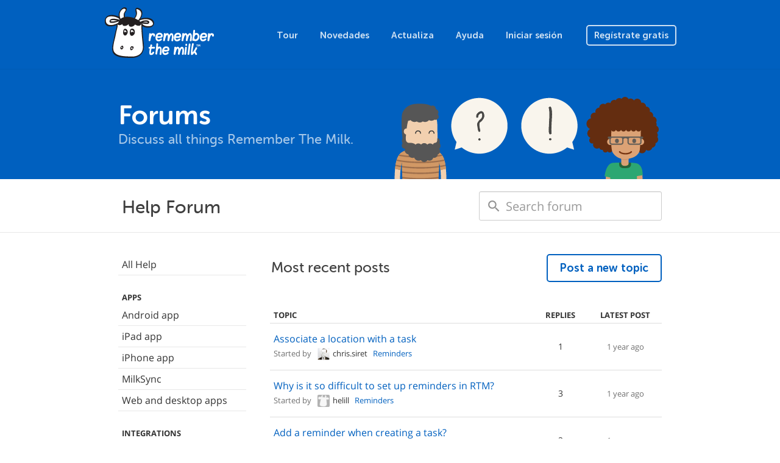

--- FILE ---
content_type: text/html; charset=utf-8
request_url: https://www.rememberthemilk.com/forums/help/?c=reminders&hl=es
body_size: 4083
content:
<!DOCTYPE html PUBLIC "-//W3C//DTD XHTML 1.0 Transitional//EN"
"http://www.w3.org/TR/xhtml1/DTD/xhtml1-transitional.dtd">

<html ng-app="rtm" xmlns="http://www.w3.org/1999/xhtml" xml:lang="es" lang="es">
<head>
<title>Remember The Milk - Forums / Help</title>
<meta http-equiv="Content-Type" content="text/html; charset=utf-8" />
<meta name="theme-color" content="#0060bf" />
<meta name="viewport" content="width=device-width, initial-scale=1.0, maximum-scale=1.0">
<link rel="shortcut icon" href="/favicon3.ico?1573573620" />
<script src="/js/jquery-1.12.4.min.js?1525119720"></script>
<script src="/js/angular.1.6.9.min.js?1525119720"></script>
<script src="/js/bootstrap.min.js?1522022400"></script>
<script src="/js/site/rtm.compiled.js?1698831180"></script>
<link rel="stylesheet" href="/css/site.css?1767486540" type="text/css" />
<script async src="https://www.googletagmanager.com/gtag/js?id=UA-235686425-1">
</script>
<script>
  window.dataLayer = window.dataLayer || [];
  function gtag(){dataLayer.push(arguments);}
  gtag('js', new Date());

  gtag('config', 'UA-235686425-1');
</script>
</head>

<body
        class="rtm-forums"    ng-controller="rtm.NavController as nav"
    ng-class="{'show-top-mobile-nav': nav.showTopMobileNav, 'show-left-mobile-nav': nav.showLeftMobileNav}"
    >



<nav class="navbar navbar-default navbar-static-top rtm-top-nav">

  
  <div class="container">
    <a class="rtm-top-nav-logo-white" href="/"></a>

    <div class="rtm-top-nav-mobile">
      <i class="material-icons" ng-click="nav.showTopMobileNav = false">clear</i>
      <div>
        <a class="rtm-top-nav-logo-white" href="/"></a>
        <a href="/tour/">Tour</a>
        <a href="/new/">Novedades</a>
        <a href="/upgrade/">Actualiza</a>
        <a href="/help/">Ayuda</a>

        
        <a href="/login/">Iniciar sesión</a>
        <a href="/signup/">Regístrate gratis</a>

              </div>
    </div>
    <ul class="nav navbar-nav pull-right visible-xs">
      
      <li class="pull-left"><a href="/login/">Iniciar sesión</a></li>

      <li class="pull-left">
        <a class="btn" ng-click="nav.showTopMobileNav = true">
          Menú        </a>
      </li>

          </ul>

    <ul class="nav navbar-nav navbar-right hidden-xs">
      <li><a href="/tour/">Tour</a></li>
      <li><a href="/new/">Novedades</a></li>
      <li><a href="/upgrade/">Actualiza</a></li>
      <li><a href="/help/">Ayuda</a></li>

      
      <li><a href="/login/">Iniciar sesión</a></li>
      <li>
        <a href="/signup/" class="btn ">
          Regístrate gratis        </a>
      </li>

          </ul>

    
  </div>
</nav>

<main class="rtm-main"
        >
  <header class="rtm-main-header">
    <div class="container">

                      <a href="/forums/">
                <h1>Forums</h1>
                </a>
              
              <h2>Discuss all things Remember The Milk.</h2>
      
      
    </div>
  </header>
      <div class="rtm-forums-search">
  <div class="container">
    <div class="row">
      <div class="col-sm-6">
        <h1>Help Forum</h1>
      </div>
      <div class="col-sm-6">
        <form method="get" action="/forums/help">
          <input class="form-control" id="forum-search" type="search" name="q" placeholder="Search forum" /> 
        </form>
      </div>
    </div>
  </div>
</div>
    <section class="rtm-main-content">
    
          <div class="rtm-main-content-breadcrumb visible-xs">
        <a ng-click="nav.showLeftMobileNav = true; $event.stopPropagation()">
          <i class="material-icons">menu</i>
                    <span ng-init="nav.leftMobileNavTitle = 'Forums'" ng-bind="nav.leftMobileNavTitle">
          </span>
        </a>
      </div>

      <div class="rtm-left-nav-backdrop" ng-click="nav.showLeftMobileNav = false"></div>

      <nav class="rtm-left-nav" ng-click="nav.handleLeftNavClick($event)"
          >
        <i class="material-icons visible-xs" ng-click="nav.handleCloseClick($event)">clear</i>
                          
                  <ul class="nav nav-pills nav-stacked">
<li class=""><a href="/forums/help/">All Help</a></li>
<li class="heading">Apps</li>
<li class=""><a href="/forums/help/?c=android">Android app</a></li>
<li class=""><a href="/forums/help/?c=ipad">iPad app</a></li>
<li class=""><a href="/forums/help/?c=iphone">iPhone app</a></li>
<li class=""><a href="/forums/help/?c=milksyncou">MilkSync</a></li>
<li class=""><a href="/forums/help/?c=webapp">Web and desktop apps</a></li>
<li class="heading">Integrations</li>
<li class=""><a href="/forums/help/?c=gmailaddon">Gmail add-on</a></li>
<li class=""><a href="/forums/help/?c=twitter">Twitter</a></li>
<li class=""><a href="/forums/help/?c=email">Email</a></li>
<li class=""><a href="/forums/help/?c=evernote">Evernote</a></li>
<li class="heading">The Service</li>
<li class=""><a href="/forums/help/?c=general">General</a></li>
<li class="active"><a href="/forums/help/?c=reminders">Reminders</a></li>
</ul> <!-- /nav -->        
        
      </nav>

    
    <article>

      
              
<div class="rtm-forums-topics-headline">
  <div class="col-sm-8">
    <h2>Most recent posts</h2>
  </div>
  <div class="col-sm-4">

    
    <a class="btn btn-lg rtm-action-button" href="/forums/help/newtopic.rtm">
      Post a new topic
    </a>

    
  </div>
</div>

<table class="table">
  <thead>
    <tr>
      <td>Topic</td>
      <td>Replies</td>
      <td>Latest Post</td>
    </tr>
  </thead>
  <tbody>
    <tr class=" is-new"><td><a href="/forums/help/31251/">Associate a location with a task</a><p><span>Started by</span> <img src="/img/avatar/5/k/5kb5aaapqw6qyqst2z6kck2lp/1663766585912/avatar_40.png?1663766580" /><span>chris.siret</span> <a href="/forums/help/?c=reminders">Reminders</a></p></td><td>1</td><td>1 year ago</td></tr><tr class=" is-new"><td><a href="/forums/help/31071/">Why is it so difficult to set up reminders in RTM?</a><p><span>Started by</span> <img src="/img/avatar_default.png?1522022400" /><span>helill</span> <a href="/forums/help/?c=reminders">Reminders</a></p></td><td>3</td><td>1 year ago</td></tr><tr class=" is-new"><td><a href="/forums/help/31040/">Add a reminder when creating a task?</a><p><span>Started by</span> <img src="/img/avatar_default.png?1522022400" /><span>katrinamitchell</span> <a href="/forums/help/?c=reminders">Reminders</a></p></td><td>2</td><td>1 year ago</td></tr><tr class=" is-new"><td><a href="/forums/help/28359/">No reminders today</a><p><span>Started by</span> <img src="/img/avatar_default.png?1522022400" /><span>olliebean</span> <a href="/forums/help/?c=reminders">Reminders</a></p></td><td>3</td><td>3 years ago</td></tr><tr class=" is-new"><td><a href="/forums/help/28096/">Verification SMS never arrives</a><p><span>Started by</span> <img src="/img/avatar_default.png?1522022400" /><span>fabiorbap</span> <a href="/forums/help/?c=reminders">Reminders</a></p></td><td>1</td><td>3 years ago</td></tr><tr class=" is-new"><td><a href="/forums/help/28079/">Reminder Sound</a><p><span>Started by</span> <img src="/img/avatar_default.png?1522022400" /><span>tyrntyrn</span> <a href="/forums/help/?c=reminders">Reminders</a></p></td><td>4</td><td>3 years ago</td></tr><tr class=" is-new"><td><a href="/forums/help/28080/">Desktop Reminder</a><p><span>Started by</span> <img src="/img/avatar_default.png?1522022400" /><span>tyrntyrn</span> <a href="/forums/help/?c=reminders">Reminders</a></p></td><td>3</td><td>3 years ago</td></tr><tr class=" is-new"><td><a href="/forums/help/27983/">Non-stop reminders for a completed task</a><p><span>Started by</span> <img src="/img/avatar/3/k/3kb90uhurwb2qpl4mqt868vxi/1642703392869/avatar_40.png?1642703340" /><span>dlaudenschlager</span> <a href="/forums/help/?c=reminders">Reminders</a></p></td><td>19</td><td>3 years ago</td></tr><tr class=" is-new"><td><a href="/forums/help/27261/">RTM Notification to Skype</a><p><span>Started by</span> <img src="/img/avatar_default.png?1522022400" /><span>martin.freiberger</span> <a href="/forums/help/?c=reminders">Reminders</a></p></td><td>1</td><td>4 years ago</td></tr><tr class=" is-new"><td><a href="/forums/help/27001/">Not receiving desktop reminders since reinstall</a><p><span>Started by</span> <img src="/img/avatar_default.png?1522022400" /><span>ihavenomouth</span> <a href="/forums/help/?c=reminders">Reminders</a></p></td><td>2</td><td>4 years ago</td></tr><tr class=" is-new"><td><a href="/forums/help/26408/">List-specific reminders?</a><p><span>Started by</span> <img src="/img/avatar_default.png?1522022400" /><span>mahinirb</span> <a href="/forums/help/?c=reminders">Reminders</a></p></td><td>1</td><td>4 years ago</td></tr><tr class=" is-new"><td><a href="/forums/help/25361/">No notification sounds</a><p><span>Started by</span> <img src="/img/avatar_default.png?1522022400" /><span>karanvirsingh987654</span> <a href="/forums/help/?c=reminders">Reminders</a></p></td><td>1</td><td>4 years ago</td></tr><tr class=" is-new"><td><a href="/forums/help/24960/">Reminders do not come in Hangouts</a><p><span>Started by</span> <img src="/img/avatar/4/4/4443ugvu94jblvw5vs5xistij/1609269043091/avatar_40.png?1609269000" /><span>sergey_se</span> <a href="/forums/help/?c=reminders">Reminders</a></p></td><td>1</td><td>5 years ago</td></tr><tr class=" is-new"><td><a href="/forums/help/24937/">Repeating alerts on daily digest</a><p><span>Started by</span> <img src="/img/avatar/1/a/1akdz5e7owbosw4/1397538083/avatar_40.jpg?1397538060" /><span>andrew.gross</span> <a href="/forums/help/?c=reminders">Reminders</a></p></td><td>7</td><td>5 years ago</td></tr><tr class=" is-new"><td><a href="/forums/help/24904/">No notification today</a><p><span>Started by</span> <img src="/img/avatar/4/4/44jo6je719sgdrdjkvupqs4r1/1598963434208/avatar_40.png?1598963400" /><span>daneln</span> <a href="/forums/help/?c=reminders">Reminders</a></p></td><td>9</td><td>5 years ago</td></tr><tr class=" is-new"><td><a href="/forums/help/24829/">Alexa non US - still waiting (4 years)</a><p><span>Started by</span> <img src="/img/avatar_default.png?1522022400" /><span>(closed account)</span> <a href="/forums/help/?c=reminders">Reminders</a></p></td><td>0</td><td>5 years ago</td></tr><tr class=" is-new"><td><a href="/forums/help/24753/">Google Hangouts</a><p><span>Started by</span> <img src="/img/avatar/6/l/6lznejglkaipin8fn4r1to8ef/1602095168083/avatar_40.png?1602095160" /><span>arielchan</span> <a href="/forums/help/?c=reminders">Reminders</a></p></td><td>3</td><td>5 years ago</td></tr><tr class=" is-new"><td><a href="/forums/help/24672/">How do I set a reminder 1 hour before the event?</a><p><span>Started by</span> <img src="/img/avatar_default.png?1522022400" /><span>techguyalabama</span> <a href="/forums/help/?c=reminders">Reminders</a></p></td><td>1</td><td>5 years ago</td></tr><tr class=" is-new"><td><a href="/forums/help/24249/">Easily Identify Tasks w/ Reminders</a><p><span>Started by</span> <img src="/img/avatar_default.png?1522022400" /><span>moratis</span> <a href="/forums/help/?c=reminders">Reminders</a></p></td><td>2</td><td>5 years ago</td></tr><tr class=" is-new"><td><a href="/forums/help/23901/">Skype reminders</a><p><span>Started by</span> <img src="/img/avatar_default.png?1522022400" /><span>juliertm</span> <a href="/forums/help/?c=reminders">Reminders</a></p></td><td>2</td><td>5 years ago</td></tr>
      </tbody>
</table>
      
              <div class="row">
  <div class="col-sm-11">
        <ul class="pagination">
<li class="active"><a href="/forums/help/?c=reminders">1</a></li>
<li class=""><a href="/forums/help/page2/?c=reminders">2</a></li>
<li class=""><a href="/forums/help/page3/?c=reminders">3</a></li>
<li class=""><a href="/forums/help/page4/?c=reminders">4</a></li>
<li class=""><a href="/forums/help/page5/?c=reminders">5</a></li>
<li class=""><a href="/forums/help/page6/?c=reminders">6</a></li>
<li class="dotdotdot disabled"><a href="#">&hellip;</a></li>
<li><a href="/forums/help/page2/?c=reminders" aria-label="Next"><span aria-hidden="true"><span class="hidden-xs">next </span>→</span></a></li>      </div>
  <div class="col-sm-1">
    <a class="rtm-forums-feed" href="?format=atom"><i class="fa fa-rss-square"></i></a>
  </div>
</div>
      
    </article>
  </section>
</main>
<footer class="rtm-footer">
  <div class="container">
    <div class="rtm-footer-milky">
      <span>
        Moo!      </span>
    </div>
    <div class="rtm-footer-nav">
      <div>
        <ul class="nav nav-pills nav-stacked">
          <li class="rtm-footer-nav-heading">Compañía</li>
          <li><a href="/about/">Acerca de...</a></li>
          <li><a href="/about/jobs.rtm">Trabajos</a></li>
          <li><a href="/about/press.rtm">Prensa</a></li>
          <li><a href="https://blog.rememberthemilk.com/">Blog</a></li>
        </ul>
        <ul class="nav nav-pills nav-stacked">
          <li class="rtm-footer-nav-heading">Producto</li>
          <li><a href="/tour/">Tour</a></li>
          <li><a href="/new/">Novedades</a></li>
          <li><a href="/services/">Descargar aplicaciones</a></li>
          <li><a href="/integrations/">Integraciones</a></li>
          <li><a href="/services/milkscript/">MilkScript</a></li>
          <li><a href="/upgrade/">Actualiza</a></li>
        </ul>
      </div>
      <div>
        <ul class="nav nav-pills nav-stacked">
          <li class="rtm-footer-nav-heading">Comunidad</li>
          <li><a href="/forums/">Foros</a></li>
          <li><a href="/services/tester/">Programa de Probadores</a></li>
          <li><a href="/dairy/">El Diario</a></li>
          <li><a href="/services/translate/">Traducciones</a></li>
          <li><a href="/services/api/">API</a></li>
        </ul>
        <ul class="nav nav-pills nav-stacked rtm-footer-nav-shifted">
          <li class="rtm-footer-nav-heading">Apoyar</li>
          <li><a href="/help/">Centro de ayuda</a></li>
          <li><a href="/help/guide/">Comienza</a></li>
          <li><a href="/help/tips/">Consejos y trucos</a></li>
          <li><a href="http://status.rememberthemilk.com/">Estado</a></li>
          <li><a href="/help/contact/">Contactar</a></li>
        </ul>
      </div>
    </div>
    <div class="rtm-footer-legal">
      <div>
        <div class="btn-group dropup rtm-footer-language">
          <button class="btn btn-link btn-xs dropdown-toggle" data-toggle="dropdown">
            <i class="fa fa-globe"></i>
            <span class="rtm-footer-language-name">
              Español            </span>
            <i class="fa fa-angle-up"></i>
          </button>
          <ul class="dropdown-menu">
            <li><a href="?c=reminders&hl=de">Deutsch</a></li>
<li><a href="?c=reminders&hl=en-GB">English (UK)</a></li>
<li><a href="?c=reminders&hl=en-US">English (US)</a></li>
<li><a href="?c=reminders&hl=es">Español</a></li>
<li><a href="?c=reminders&hl=fr">Français</a></li>
<li><a href="?c=reminders&hl=it">Italiano</a></li>
<li><a href="?c=reminders&hl=nl">Nederlands</a></li>
<li><a href="?c=reminders&hl=sv">Svenska</a></li>
<li><a href="?c=reminders&hl=ja">日本語</a></li>

          </ul>
        </div>
        <div class="rtm-footer-social">
          <a class="rtm-footer-social-facebook" href="http://www.facebook.com/rememberthemilk"></a>
          <a class="rtm-footer-social-twitter" href="http://twitter.com/rememberthemilk"></a>
          <a class="rtm-footer-social-tumblr" href="http://blog.rememberthemilk.com/"></a>
        </div>
      </div>
      <small class="rtm-footer-copyright">&copy; 2026 Remember The Milk</small>
<ul class="rtm-footer-legal-links">
  <li><a href="/help/terms.rtm">Condiciones</a></li>
  <li>&nbsp;•&nbsp;</li>
  <li><a href="/help/privacy.rtm">Privacidad</a></li>
  <li>&nbsp;•&nbsp;</li>
  <li><a href="/help/security.rtm">Seguridad</a></li>
</ul>
    </div>
  </div>
</footer>

<script>
(function() {
var annotated = window.location.href.indexOf("genius.it/") !== -1;
if (annotated) {
  window.location.href = window.location.href.replace("genius.it/", "")
}
})();
</script>
<script>
  rtmLoad();
</script>
<script type="text/javascript">
if ('_rtm_start_rtt' in window) {
(function(){function b(){window[c]=(new Date).getTime();var a=document.createElement("script");a.setAttribute("type","text/javascript");a.setAttribute("async","true");a.setAttribute("src","\/js\/rtt.6.js?1525298820");document.body.appendChild(a)}var c="_rtm_end_rtt",d=window.onload;window.onload=typeof window.onload!="function"?b:function(){d();b()}})();
}
</script>
</body>
</html>
